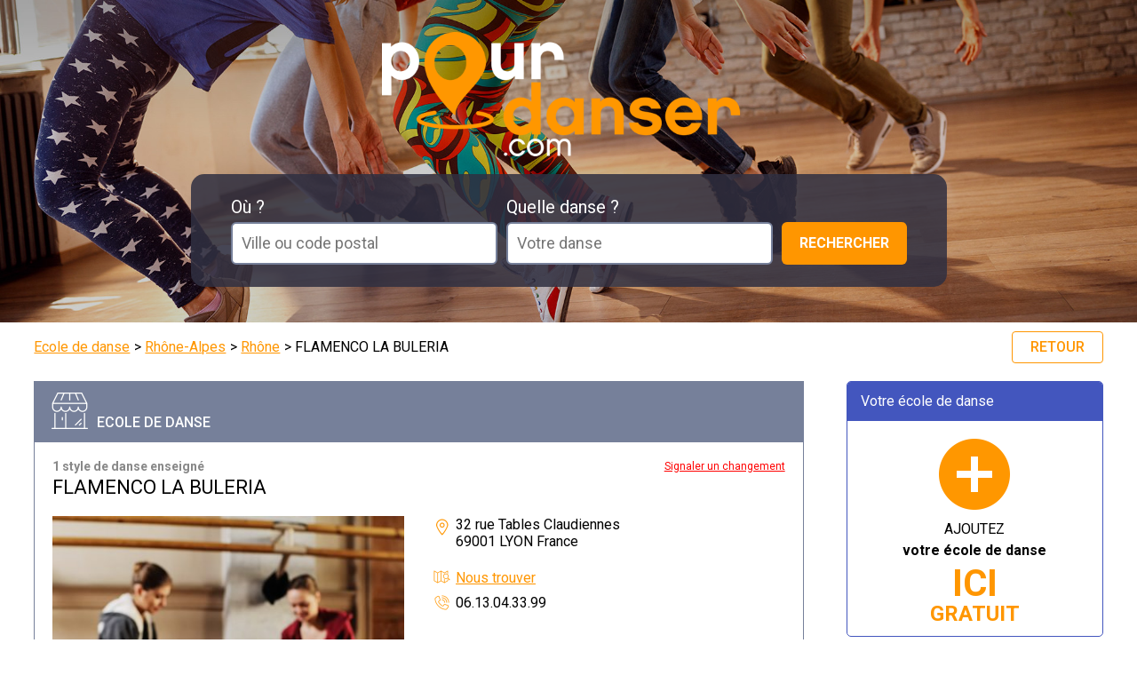

--- FILE ---
content_type: text/html; charset=UTF-8
request_url: https://www.pourdanser.com/rhone/lyon/flamenco-la-buleria-916.php
body_size: 2410
content:
<!DOCTYPE html>
<html xmlns="http://www.w3.org/1999/xhtml" lang="fr-FR">
<head>
<meta charset="UTF-8" />
<title>FLAMENCO LA BULERIA - 69001 LYON - PourDanser.com</title>
<meta name="description" content="L'annuaire des écoles de danse partout en France." />
<meta name="viewport" content="width=device-width, initial-scale=1" />
<meta name="robots" content="index, follow, noodp, noydir, all" />
<base href="https://www.pourdanser.com/">
<link href="css/adn.css" media="all" type="text/css" rel="stylesheet" />
</head>
<body class="small_head">
<header>
  <div>
    <a href="index.php"><img src="pics/charte/logo.png" width="420" height="140" alt="Pour Danser" /></a>
  </div>
  <form action="https://www.pourdanser.com/" method="post" id="search-form">
    <div>
      <label for="town">Où ?</label>
      <input name="city" type="text" id="town" placeholder="Ville ou code postal" required />
    </div>
    <div>
      <label for="danse">Quelle danse ?</label>
      <input name="danse" type="text" id="danse" placeholder="Votre danse" />
    </div>
    <input type="hidden" name="lat" value="0" />
    <input type="hidden" name="lng" value="0" />
    <input type="hidden" name="activity" value="0" />
    <input type="hidden" name="action" value="search" />
    <div><input type="submit" value="Rechercher" /></div>
  </form>
</header>
<div class="wrap" id="navigation">
  <ul id="breadcrumb">
    <li><a href="index.php">Ecole de danse</a></li>
    <li><a href="https://www.pourdanser.com/region-rhone-alpes.php">Rhône-Alpes</a></li>
    <li><a href="https://www.pourdanser.com/departement-rhone.php">Rhône</a></li>
    <li>FLAMENCO LA BULERIA</li>
  </ul>
  <a href="index.php" class="btn">Retour</a>
</div>
<div id="wrap-ecole" class="wrap">
  <section id="fiche-ecole" data-id="916">
    <div id="type">Ecole de danse</div>
    <div id="padded">
      <a href="https://docs.google.com/forms/d/e/1FAIpQLScJq5V5q0I-vXpf8F3wTNX7u5raJ_q150gVUCMWNf4827VJdA/viewform" id="signalement">Signaler un changement</a>
      <div id="intro">
        <p><strong>1 style de danse enseigné</strong></p>
        <h1>FLAMENCO LA BULERIA</h1>
      </div>
      <div id="diaporama">
        <div><img src="./pics/samples/7.jpg" width="440" height="440" alt="Ecole de danse" /></div>
      </div>
      <div id="resume">
        <p class="adr">32 rue Tables Claudiennes<br /> 69001 LYON France</p>
        <p class="find"><a href="https://www.google.com/maps/search/?api=1&query=32 rue Tables Claudiennes 69001 LYON" target="_blank" rel="noopener">Nous trouver</a></p>
        <p class="tel">06.13.04.33.99</p>
        <a href="#" class="btn" id="contact_us">Nous contacter</a>
        <p class="web"><a href="http://flamenco.labuleria.free.fr/index2.html" target="_blank" rel="noopener">Site internet</a></p>
      </div>
      <div id="complet">
        <p><strong>DANSES ENSEIGNÉES</strong> :</p>
        <div id="activity_list"><a href="danse/flamenco-25.php">FLAMENCO</a></div>
        <p><strong>POUR QUI ?</strong> Adultes</p>
      </div>
    </div>
  </section>
  <aside>
    <div class="light">
      <p class="aside-title">Votre école de danse</p>
      <a href="https://forms.gle/Hj3BeDw8hFmH7eqs9" class="add">AJOUTEZ<br/><b>votre école de danse</b><br/><span class="ici">ici</span><br/><span class="gratuit">gratuit</span></a>
    </div>
  </aside>
  <section id="cross-ecole">
    <h3>Ecoles qui pourraient également vous intéresser</h3>
    <section id="resultats">
      <a href="rhone/lyon/ecole-de-danse-3557.php">
        <strong>Ecole de danse</strong>
        <h2>ECOLE DE DANSE</h2>
        <p class="types"></p>
        <p class="adr">14 rue Pizay<br /> 69001 LYON</p>
      </a>
      <a href="rhone/lyon/espace-tango-3559.php">
        <strong>Ecole de danse</strong>
        <h2>ESPACE TANGO</h2>
        <p class="types">TANGO ARGENTIN</p>
        <p class="adr">3 rue Griffon<br /> 69001 LYON</p>
      </a>
      <a href="rhone/lyon/theatre-du-mouvement-3564.php">
        <strong>Ecole de danse</strong>
        <h2>THEATRE DU MOUVEMENT</h2>
        <p class="types"></p>
        <p class="adr">3 rue Ste Marie des Terreaux<br /> 69001 LYON</p>
      </a>
    </section>
  </div>
  <footer>
    <div class="wrap">
      <span id="top"></span>
      <div id="logo-ft">
        <img src="./pics/charte/logo.png" width="300" height="100" alt="Pour Danser" />
        <p>L'annuaire des écoles de danse</p>
        <div id="social">
          <a href="https://www.facebook.com/pages/category/Website/PourDansercom-1086206448169444/" class="fb" target="_blank" rel="noopener">facebook</a>
          <!-- <a href="#" class="tw" target="_blank" rel="noopener">twitter</a>-->
<!-- <a href="#" class="in" target="_blank" rel="noopener">instagram</a>-->
</div>
        </div>
        <div id="univers">
          <p><strong>Univers Danses</strong></p>
          <nav>
            <span><a href="univers/danses-urbaines-1.php">Danses Urbaines</a></span><span><a href="univers/danses-folkloriques-2.php">Danses Folkloriques</a></span><span><a href="univers/danses-de-salon-3.php">Danses de Salon</a></span><span><a href="univers/danses-orientales-4.php">Danses Orientales</a></span><span><a href="univers/danses-afro-latine-5.php">Danses Afro Latine</a></span><span><a href="univers/danses-rock-et-swing-6.php">Danses Rock et Swing</a></span><span><a href="univers/danses-classique-et-corporelle-7.php">Danses Classique et Corporelle</a></span><span><a href="univers/danses-sensuelles-8.php">Danses Sensuelles</a></span><span><a href="univers/danses-sportives-9.php">Danses Sportives</a></span><span><a href="univers/les-dossiers-culture-danse-10.php">Les Dossiers "culture Danse"</a></span><span><a href="univers/les-dossiers-les-metiers-lies-a-la-danse-11.php">Les Dossiers "les Métiers Liés à la Danse"</a></span><span><a href="univers/les-dossiers-la-danse-et-moi-12.php">Les Dossiers "la Danse et Moi"</a></span>
          </nav>
        </div>
      </div>
    </div>
  </footer>
  <div id="subfooter">
    <div class="wrap">
      <nav>
        <a href="rgpd.php">Politique de confidentialité</a>
        <a href="cgu.php">CGU / CGV</a>
        <a href="mentions.php">Mentions légales</a>
      </nav>
    </div>
  </div>
  <script src="js/jquery-3.4.1.min.js"></script>
  <script src="js/jquery-ui.min.js"></script>
  <script src="js/functions.js"></script>
  <script src="js/maps.js"></script>
  <script async defer src="https://maps.googleapis.com/maps/api/js?key=AIzaSyAW_JpBIgmwuOP5pC7WdszrMMuexVcXTsw&callback=initMap"></script>
  <script async src="https://www.googletagmanager.com/gtag/js?id=UA-149274837-1"></script>
  <script>window.dataLayer = window.dataLayer || [];
function gtag(){dataLayer.push(arguments);}
gtag('js', new Date());
gtag('config', 'UA-149274837-1', { 'anonymize_ip': true });</script>
</body>
</html>
